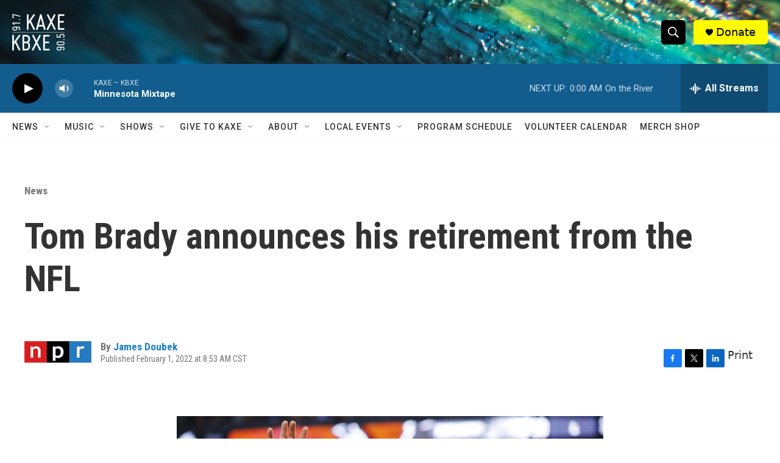

--- FILE ---
content_type: text/html; charset=utf-8
request_url: https://www.google.com/recaptcha/api2/aframe
body_size: 267
content:
<!DOCTYPE HTML><html><head><meta http-equiv="content-type" content="text/html; charset=UTF-8"></head><body><script nonce="r2k-ETREqIjwbtL9jr4ujQ">/** Anti-fraud and anti-abuse applications only. See google.com/recaptcha */ try{var clients={'sodar':'https://pagead2.googlesyndication.com/pagead/sodar?'};window.addEventListener("message",function(a){try{if(a.source===window.parent){var b=JSON.parse(a.data);var c=clients[b['id']];if(c){var d=document.createElement('img');d.src=c+b['params']+'&rc='+(localStorage.getItem("rc::a")?sessionStorage.getItem("rc::b"):"");window.document.body.appendChild(d);sessionStorage.setItem("rc::e",parseInt(sessionStorage.getItem("rc::e")||0)+1);localStorage.setItem("rc::h",'1768627610217');}}}catch(b){}});window.parent.postMessage("_grecaptcha_ready", "*");}catch(b){}</script></body></html>